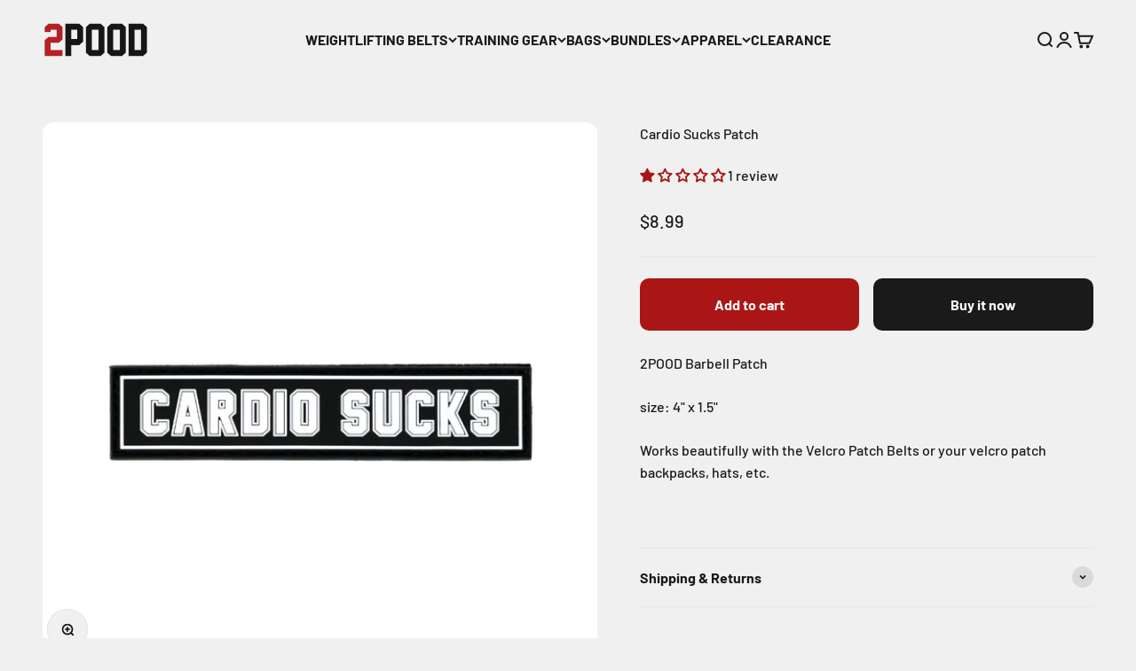

--- FILE ---
content_type: text/json
request_url: https://conf.config-security.com/model
body_size: 304
content:
{"title":"recommendation AI model (keras)","structure":"release_id=0x62:73:22:30:49:77:5b:29:47:60:5d:7d:69:5a:67:3c:6d:46:3b:25:55:28:65:5b:30:35:63:37:36;keras;g2be7vyibn9ytkmwwjb12keqfkrssh509yj0fnzfxb56e4mc6deaxj7s7f5i1l38n3g40657","weights":"../weights/62732230.h5","biases":"../biases/62732230.h5"}